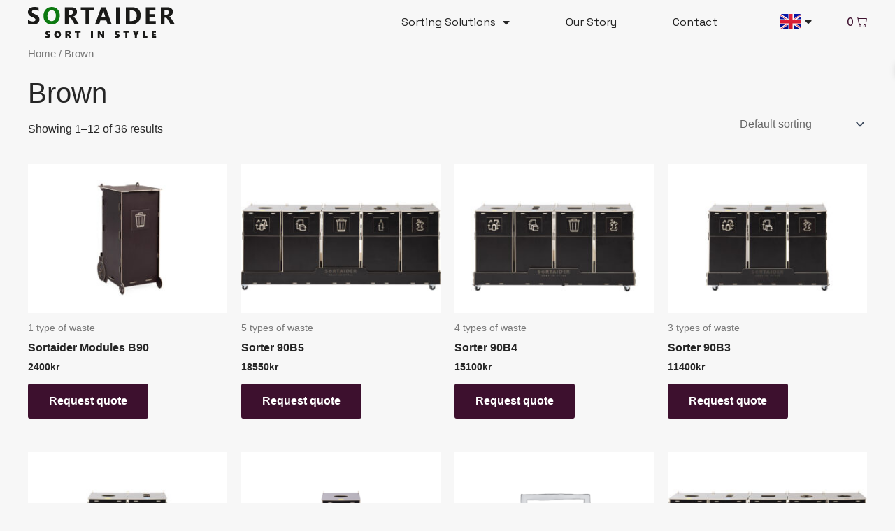

--- FILE ---
content_type: text/html; charset=utf-8
request_url: https://www.google.com/recaptcha/api2/anchor?ar=1&k=6LcPV1wpAAAAAGPG9QlZC6cdMYG1OGEKNT53elp_&co=aHR0cHM6Ly9zb3J0YWlkZXIuc2U6NDQz&hl=en&type=v3&v=PoyoqOPhxBO7pBk68S4YbpHZ&size=invisible&badge=bottomright&sa=Form&anchor-ms=20000&execute-ms=30000&cb=nywylm9vxn3e
body_size: 48480
content:
<!DOCTYPE HTML><html dir="ltr" lang="en"><head><meta http-equiv="Content-Type" content="text/html; charset=UTF-8">
<meta http-equiv="X-UA-Compatible" content="IE=edge">
<title>reCAPTCHA</title>
<style type="text/css">
/* cyrillic-ext */
@font-face {
  font-family: 'Roboto';
  font-style: normal;
  font-weight: 400;
  font-stretch: 100%;
  src: url(//fonts.gstatic.com/s/roboto/v48/KFO7CnqEu92Fr1ME7kSn66aGLdTylUAMa3GUBHMdazTgWw.woff2) format('woff2');
  unicode-range: U+0460-052F, U+1C80-1C8A, U+20B4, U+2DE0-2DFF, U+A640-A69F, U+FE2E-FE2F;
}
/* cyrillic */
@font-face {
  font-family: 'Roboto';
  font-style: normal;
  font-weight: 400;
  font-stretch: 100%;
  src: url(//fonts.gstatic.com/s/roboto/v48/KFO7CnqEu92Fr1ME7kSn66aGLdTylUAMa3iUBHMdazTgWw.woff2) format('woff2');
  unicode-range: U+0301, U+0400-045F, U+0490-0491, U+04B0-04B1, U+2116;
}
/* greek-ext */
@font-face {
  font-family: 'Roboto';
  font-style: normal;
  font-weight: 400;
  font-stretch: 100%;
  src: url(//fonts.gstatic.com/s/roboto/v48/KFO7CnqEu92Fr1ME7kSn66aGLdTylUAMa3CUBHMdazTgWw.woff2) format('woff2');
  unicode-range: U+1F00-1FFF;
}
/* greek */
@font-face {
  font-family: 'Roboto';
  font-style: normal;
  font-weight: 400;
  font-stretch: 100%;
  src: url(//fonts.gstatic.com/s/roboto/v48/KFO7CnqEu92Fr1ME7kSn66aGLdTylUAMa3-UBHMdazTgWw.woff2) format('woff2');
  unicode-range: U+0370-0377, U+037A-037F, U+0384-038A, U+038C, U+038E-03A1, U+03A3-03FF;
}
/* math */
@font-face {
  font-family: 'Roboto';
  font-style: normal;
  font-weight: 400;
  font-stretch: 100%;
  src: url(//fonts.gstatic.com/s/roboto/v48/KFO7CnqEu92Fr1ME7kSn66aGLdTylUAMawCUBHMdazTgWw.woff2) format('woff2');
  unicode-range: U+0302-0303, U+0305, U+0307-0308, U+0310, U+0312, U+0315, U+031A, U+0326-0327, U+032C, U+032F-0330, U+0332-0333, U+0338, U+033A, U+0346, U+034D, U+0391-03A1, U+03A3-03A9, U+03B1-03C9, U+03D1, U+03D5-03D6, U+03F0-03F1, U+03F4-03F5, U+2016-2017, U+2034-2038, U+203C, U+2040, U+2043, U+2047, U+2050, U+2057, U+205F, U+2070-2071, U+2074-208E, U+2090-209C, U+20D0-20DC, U+20E1, U+20E5-20EF, U+2100-2112, U+2114-2115, U+2117-2121, U+2123-214F, U+2190, U+2192, U+2194-21AE, U+21B0-21E5, U+21F1-21F2, U+21F4-2211, U+2213-2214, U+2216-22FF, U+2308-230B, U+2310, U+2319, U+231C-2321, U+2336-237A, U+237C, U+2395, U+239B-23B7, U+23D0, U+23DC-23E1, U+2474-2475, U+25AF, U+25B3, U+25B7, U+25BD, U+25C1, U+25CA, U+25CC, U+25FB, U+266D-266F, U+27C0-27FF, U+2900-2AFF, U+2B0E-2B11, U+2B30-2B4C, U+2BFE, U+3030, U+FF5B, U+FF5D, U+1D400-1D7FF, U+1EE00-1EEFF;
}
/* symbols */
@font-face {
  font-family: 'Roboto';
  font-style: normal;
  font-weight: 400;
  font-stretch: 100%;
  src: url(//fonts.gstatic.com/s/roboto/v48/KFO7CnqEu92Fr1ME7kSn66aGLdTylUAMaxKUBHMdazTgWw.woff2) format('woff2');
  unicode-range: U+0001-000C, U+000E-001F, U+007F-009F, U+20DD-20E0, U+20E2-20E4, U+2150-218F, U+2190, U+2192, U+2194-2199, U+21AF, U+21E6-21F0, U+21F3, U+2218-2219, U+2299, U+22C4-22C6, U+2300-243F, U+2440-244A, U+2460-24FF, U+25A0-27BF, U+2800-28FF, U+2921-2922, U+2981, U+29BF, U+29EB, U+2B00-2BFF, U+4DC0-4DFF, U+FFF9-FFFB, U+10140-1018E, U+10190-1019C, U+101A0, U+101D0-101FD, U+102E0-102FB, U+10E60-10E7E, U+1D2C0-1D2D3, U+1D2E0-1D37F, U+1F000-1F0FF, U+1F100-1F1AD, U+1F1E6-1F1FF, U+1F30D-1F30F, U+1F315, U+1F31C, U+1F31E, U+1F320-1F32C, U+1F336, U+1F378, U+1F37D, U+1F382, U+1F393-1F39F, U+1F3A7-1F3A8, U+1F3AC-1F3AF, U+1F3C2, U+1F3C4-1F3C6, U+1F3CA-1F3CE, U+1F3D4-1F3E0, U+1F3ED, U+1F3F1-1F3F3, U+1F3F5-1F3F7, U+1F408, U+1F415, U+1F41F, U+1F426, U+1F43F, U+1F441-1F442, U+1F444, U+1F446-1F449, U+1F44C-1F44E, U+1F453, U+1F46A, U+1F47D, U+1F4A3, U+1F4B0, U+1F4B3, U+1F4B9, U+1F4BB, U+1F4BF, U+1F4C8-1F4CB, U+1F4D6, U+1F4DA, U+1F4DF, U+1F4E3-1F4E6, U+1F4EA-1F4ED, U+1F4F7, U+1F4F9-1F4FB, U+1F4FD-1F4FE, U+1F503, U+1F507-1F50B, U+1F50D, U+1F512-1F513, U+1F53E-1F54A, U+1F54F-1F5FA, U+1F610, U+1F650-1F67F, U+1F687, U+1F68D, U+1F691, U+1F694, U+1F698, U+1F6AD, U+1F6B2, U+1F6B9-1F6BA, U+1F6BC, U+1F6C6-1F6CF, U+1F6D3-1F6D7, U+1F6E0-1F6EA, U+1F6F0-1F6F3, U+1F6F7-1F6FC, U+1F700-1F7FF, U+1F800-1F80B, U+1F810-1F847, U+1F850-1F859, U+1F860-1F887, U+1F890-1F8AD, U+1F8B0-1F8BB, U+1F8C0-1F8C1, U+1F900-1F90B, U+1F93B, U+1F946, U+1F984, U+1F996, U+1F9E9, U+1FA00-1FA6F, U+1FA70-1FA7C, U+1FA80-1FA89, U+1FA8F-1FAC6, U+1FACE-1FADC, U+1FADF-1FAE9, U+1FAF0-1FAF8, U+1FB00-1FBFF;
}
/* vietnamese */
@font-face {
  font-family: 'Roboto';
  font-style: normal;
  font-weight: 400;
  font-stretch: 100%;
  src: url(//fonts.gstatic.com/s/roboto/v48/KFO7CnqEu92Fr1ME7kSn66aGLdTylUAMa3OUBHMdazTgWw.woff2) format('woff2');
  unicode-range: U+0102-0103, U+0110-0111, U+0128-0129, U+0168-0169, U+01A0-01A1, U+01AF-01B0, U+0300-0301, U+0303-0304, U+0308-0309, U+0323, U+0329, U+1EA0-1EF9, U+20AB;
}
/* latin-ext */
@font-face {
  font-family: 'Roboto';
  font-style: normal;
  font-weight: 400;
  font-stretch: 100%;
  src: url(//fonts.gstatic.com/s/roboto/v48/KFO7CnqEu92Fr1ME7kSn66aGLdTylUAMa3KUBHMdazTgWw.woff2) format('woff2');
  unicode-range: U+0100-02BA, U+02BD-02C5, U+02C7-02CC, U+02CE-02D7, U+02DD-02FF, U+0304, U+0308, U+0329, U+1D00-1DBF, U+1E00-1E9F, U+1EF2-1EFF, U+2020, U+20A0-20AB, U+20AD-20C0, U+2113, U+2C60-2C7F, U+A720-A7FF;
}
/* latin */
@font-face {
  font-family: 'Roboto';
  font-style: normal;
  font-weight: 400;
  font-stretch: 100%;
  src: url(//fonts.gstatic.com/s/roboto/v48/KFO7CnqEu92Fr1ME7kSn66aGLdTylUAMa3yUBHMdazQ.woff2) format('woff2');
  unicode-range: U+0000-00FF, U+0131, U+0152-0153, U+02BB-02BC, U+02C6, U+02DA, U+02DC, U+0304, U+0308, U+0329, U+2000-206F, U+20AC, U+2122, U+2191, U+2193, U+2212, U+2215, U+FEFF, U+FFFD;
}
/* cyrillic-ext */
@font-face {
  font-family: 'Roboto';
  font-style: normal;
  font-weight: 500;
  font-stretch: 100%;
  src: url(//fonts.gstatic.com/s/roboto/v48/KFO7CnqEu92Fr1ME7kSn66aGLdTylUAMa3GUBHMdazTgWw.woff2) format('woff2');
  unicode-range: U+0460-052F, U+1C80-1C8A, U+20B4, U+2DE0-2DFF, U+A640-A69F, U+FE2E-FE2F;
}
/* cyrillic */
@font-face {
  font-family: 'Roboto';
  font-style: normal;
  font-weight: 500;
  font-stretch: 100%;
  src: url(//fonts.gstatic.com/s/roboto/v48/KFO7CnqEu92Fr1ME7kSn66aGLdTylUAMa3iUBHMdazTgWw.woff2) format('woff2');
  unicode-range: U+0301, U+0400-045F, U+0490-0491, U+04B0-04B1, U+2116;
}
/* greek-ext */
@font-face {
  font-family: 'Roboto';
  font-style: normal;
  font-weight: 500;
  font-stretch: 100%;
  src: url(//fonts.gstatic.com/s/roboto/v48/KFO7CnqEu92Fr1ME7kSn66aGLdTylUAMa3CUBHMdazTgWw.woff2) format('woff2');
  unicode-range: U+1F00-1FFF;
}
/* greek */
@font-face {
  font-family: 'Roboto';
  font-style: normal;
  font-weight: 500;
  font-stretch: 100%;
  src: url(//fonts.gstatic.com/s/roboto/v48/KFO7CnqEu92Fr1ME7kSn66aGLdTylUAMa3-UBHMdazTgWw.woff2) format('woff2');
  unicode-range: U+0370-0377, U+037A-037F, U+0384-038A, U+038C, U+038E-03A1, U+03A3-03FF;
}
/* math */
@font-face {
  font-family: 'Roboto';
  font-style: normal;
  font-weight: 500;
  font-stretch: 100%;
  src: url(//fonts.gstatic.com/s/roboto/v48/KFO7CnqEu92Fr1ME7kSn66aGLdTylUAMawCUBHMdazTgWw.woff2) format('woff2');
  unicode-range: U+0302-0303, U+0305, U+0307-0308, U+0310, U+0312, U+0315, U+031A, U+0326-0327, U+032C, U+032F-0330, U+0332-0333, U+0338, U+033A, U+0346, U+034D, U+0391-03A1, U+03A3-03A9, U+03B1-03C9, U+03D1, U+03D5-03D6, U+03F0-03F1, U+03F4-03F5, U+2016-2017, U+2034-2038, U+203C, U+2040, U+2043, U+2047, U+2050, U+2057, U+205F, U+2070-2071, U+2074-208E, U+2090-209C, U+20D0-20DC, U+20E1, U+20E5-20EF, U+2100-2112, U+2114-2115, U+2117-2121, U+2123-214F, U+2190, U+2192, U+2194-21AE, U+21B0-21E5, U+21F1-21F2, U+21F4-2211, U+2213-2214, U+2216-22FF, U+2308-230B, U+2310, U+2319, U+231C-2321, U+2336-237A, U+237C, U+2395, U+239B-23B7, U+23D0, U+23DC-23E1, U+2474-2475, U+25AF, U+25B3, U+25B7, U+25BD, U+25C1, U+25CA, U+25CC, U+25FB, U+266D-266F, U+27C0-27FF, U+2900-2AFF, U+2B0E-2B11, U+2B30-2B4C, U+2BFE, U+3030, U+FF5B, U+FF5D, U+1D400-1D7FF, U+1EE00-1EEFF;
}
/* symbols */
@font-face {
  font-family: 'Roboto';
  font-style: normal;
  font-weight: 500;
  font-stretch: 100%;
  src: url(//fonts.gstatic.com/s/roboto/v48/KFO7CnqEu92Fr1ME7kSn66aGLdTylUAMaxKUBHMdazTgWw.woff2) format('woff2');
  unicode-range: U+0001-000C, U+000E-001F, U+007F-009F, U+20DD-20E0, U+20E2-20E4, U+2150-218F, U+2190, U+2192, U+2194-2199, U+21AF, U+21E6-21F0, U+21F3, U+2218-2219, U+2299, U+22C4-22C6, U+2300-243F, U+2440-244A, U+2460-24FF, U+25A0-27BF, U+2800-28FF, U+2921-2922, U+2981, U+29BF, U+29EB, U+2B00-2BFF, U+4DC0-4DFF, U+FFF9-FFFB, U+10140-1018E, U+10190-1019C, U+101A0, U+101D0-101FD, U+102E0-102FB, U+10E60-10E7E, U+1D2C0-1D2D3, U+1D2E0-1D37F, U+1F000-1F0FF, U+1F100-1F1AD, U+1F1E6-1F1FF, U+1F30D-1F30F, U+1F315, U+1F31C, U+1F31E, U+1F320-1F32C, U+1F336, U+1F378, U+1F37D, U+1F382, U+1F393-1F39F, U+1F3A7-1F3A8, U+1F3AC-1F3AF, U+1F3C2, U+1F3C4-1F3C6, U+1F3CA-1F3CE, U+1F3D4-1F3E0, U+1F3ED, U+1F3F1-1F3F3, U+1F3F5-1F3F7, U+1F408, U+1F415, U+1F41F, U+1F426, U+1F43F, U+1F441-1F442, U+1F444, U+1F446-1F449, U+1F44C-1F44E, U+1F453, U+1F46A, U+1F47D, U+1F4A3, U+1F4B0, U+1F4B3, U+1F4B9, U+1F4BB, U+1F4BF, U+1F4C8-1F4CB, U+1F4D6, U+1F4DA, U+1F4DF, U+1F4E3-1F4E6, U+1F4EA-1F4ED, U+1F4F7, U+1F4F9-1F4FB, U+1F4FD-1F4FE, U+1F503, U+1F507-1F50B, U+1F50D, U+1F512-1F513, U+1F53E-1F54A, U+1F54F-1F5FA, U+1F610, U+1F650-1F67F, U+1F687, U+1F68D, U+1F691, U+1F694, U+1F698, U+1F6AD, U+1F6B2, U+1F6B9-1F6BA, U+1F6BC, U+1F6C6-1F6CF, U+1F6D3-1F6D7, U+1F6E0-1F6EA, U+1F6F0-1F6F3, U+1F6F7-1F6FC, U+1F700-1F7FF, U+1F800-1F80B, U+1F810-1F847, U+1F850-1F859, U+1F860-1F887, U+1F890-1F8AD, U+1F8B0-1F8BB, U+1F8C0-1F8C1, U+1F900-1F90B, U+1F93B, U+1F946, U+1F984, U+1F996, U+1F9E9, U+1FA00-1FA6F, U+1FA70-1FA7C, U+1FA80-1FA89, U+1FA8F-1FAC6, U+1FACE-1FADC, U+1FADF-1FAE9, U+1FAF0-1FAF8, U+1FB00-1FBFF;
}
/* vietnamese */
@font-face {
  font-family: 'Roboto';
  font-style: normal;
  font-weight: 500;
  font-stretch: 100%;
  src: url(//fonts.gstatic.com/s/roboto/v48/KFO7CnqEu92Fr1ME7kSn66aGLdTylUAMa3OUBHMdazTgWw.woff2) format('woff2');
  unicode-range: U+0102-0103, U+0110-0111, U+0128-0129, U+0168-0169, U+01A0-01A1, U+01AF-01B0, U+0300-0301, U+0303-0304, U+0308-0309, U+0323, U+0329, U+1EA0-1EF9, U+20AB;
}
/* latin-ext */
@font-face {
  font-family: 'Roboto';
  font-style: normal;
  font-weight: 500;
  font-stretch: 100%;
  src: url(//fonts.gstatic.com/s/roboto/v48/KFO7CnqEu92Fr1ME7kSn66aGLdTylUAMa3KUBHMdazTgWw.woff2) format('woff2');
  unicode-range: U+0100-02BA, U+02BD-02C5, U+02C7-02CC, U+02CE-02D7, U+02DD-02FF, U+0304, U+0308, U+0329, U+1D00-1DBF, U+1E00-1E9F, U+1EF2-1EFF, U+2020, U+20A0-20AB, U+20AD-20C0, U+2113, U+2C60-2C7F, U+A720-A7FF;
}
/* latin */
@font-face {
  font-family: 'Roboto';
  font-style: normal;
  font-weight: 500;
  font-stretch: 100%;
  src: url(//fonts.gstatic.com/s/roboto/v48/KFO7CnqEu92Fr1ME7kSn66aGLdTylUAMa3yUBHMdazQ.woff2) format('woff2');
  unicode-range: U+0000-00FF, U+0131, U+0152-0153, U+02BB-02BC, U+02C6, U+02DA, U+02DC, U+0304, U+0308, U+0329, U+2000-206F, U+20AC, U+2122, U+2191, U+2193, U+2212, U+2215, U+FEFF, U+FFFD;
}
/* cyrillic-ext */
@font-face {
  font-family: 'Roboto';
  font-style: normal;
  font-weight: 900;
  font-stretch: 100%;
  src: url(//fonts.gstatic.com/s/roboto/v48/KFO7CnqEu92Fr1ME7kSn66aGLdTylUAMa3GUBHMdazTgWw.woff2) format('woff2');
  unicode-range: U+0460-052F, U+1C80-1C8A, U+20B4, U+2DE0-2DFF, U+A640-A69F, U+FE2E-FE2F;
}
/* cyrillic */
@font-face {
  font-family: 'Roboto';
  font-style: normal;
  font-weight: 900;
  font-stretch: 100%;
  src: url(//fonts.gstatic.com/s/roboto/v48/KFO7CnqEu92Fr1ME7kSn66aGLdTylUAMa3iUBHMdazTgWw.woff2) format('woff2');
  unicode-range: U+0301, U+0400-045F, U+0490-0491, U+04B0-04B1, U+2116;
}
/* greek-ext */
@font-face {
  font-family: 'Roboto';
  font-style: normal;
  font-weight: 900;
  font-stretch: 100%;
  src: url(//fonts.gstatic.com/s/roboto/v48/KFO7CnqEu92Fr1ME7kSn66aGLdTylUAMa3CUBHMdazTgWw.woff2) format('woff2');
  unicode-range: U+1F00-1FFF;
}
/* greek */
@font-face {
  font-family: 'Roboto';
  font-style: normal;
  font-weight: 900;
  font-stretch: 100%;
  src: url(//fonts.gstatic.com/s/roboto/v48/KFO7CnqEu92Fr1ME7kSn66aGLdTylUAMa3-UBHMdazTgWw.woff2) format('woff2');
  unicode-range: U+0370-0377, U+037A-037F, U+0384-038A, U+038C, U+038E-03A1, U+03A3-03FF;
}
/* math */
@font-face {
  font-family: 'Roboto';
  font-style: normal;
  font-weight: 900;
  font-stretch: 100%;
  src: url(//fonts.gstatic.com/s/roboto/v48/KFO7CnqEu92Fr1ME7kSn66aGLdTylUAMawCUBHMdazTgWw.woff2) format('woff2');
  unicode-range: U+0302-0303, U+0305, U+0307-0308, U+0310, U+0312, U+0315, U+031A, U+0326-0327, U+032C, U+032F-0330, U+0332-0333, U+0338, U+033A, U+0346, U+034D, U+0391-03A1, U+03A3-03A9, U+03B1-03C9, U+03D1, U+03D5-03D6, U+03F0-03F1, U+03F4-03F5, U+2016-2017, U+2034-2038, U+203C, U+2040, U+2043, U+2047, U+2050, U+2057, U+205F, U+2070-2071, U+2074-208E, U+2090-209C, U+20D0-20DC, U+20E1, U+20E5-20EF, U+2100-2112, U+2114-2115, U+2117-2121, U+2123-214F, U+2190, U+2192, U+2194-21AE, U+21B0-21E5, U+21F1-21F2, U+21F4-2211, U+2213-2214, U+2216-22FF, U+2308-230B, U+2310, U+2319, U+231C-2321, U+2336-237A, U+237C, U+2395, U+239B-23B7, U+23D0, U+23DC-23E1, U+2474-2475, U+25AF, U+25B3, U+25B7, U+25BD, U+25C1, U+25CA, U+25CC, U+25FB, U+266D-266F, U+27C0-27FF, U+2900-2AFF, U+2B0E-2B11, U+2B30-2B4C, U+2BFE, U+3030, U+FF5B, U+FF5D, U+1D400-1D7FF, U+1EE00-1EEFF;
}
/* symbols */
@font-face {
  font-family: 'Roboto';
  font-style: normal;
  font-weight: 900;
  font-stretch: 100%;
  src: url(//fonts.gstatic.com/s/roboto/v48/KFO7CnqEu92Fr1ME7kSn66aGLdTylUAMaxKUBHMdazTgWw.woff2) format('woff2');
  unicode-range: U+0001-000C, U+000E-001F, U+007F-009F, U+20DD-20E0, U+20E2-20E4, U+2150-218F, U+2190, U+2192, U+2194-2199, U+21AF, U+21E6-21F0, U+21F3, U+2218-2219, U+2299, U+22C4-22C6, U+2300-243F, U+2440-244A, U+2460-24FF, U+25A0-27BF, U+2800-28FF, U+2921-2922, U+2981, U+29BF, U+29EB, U+2B00-2BFF, U+4DC0-4DFF, U+FFF9-FFFB, U+10140-1018E, U+10190-1019C, U+101A0, U+101D0-101FD, U+102E0-102FB, U+10E60-10E7E, U+1D2C0-1D2D3, U+1D2E0-1D37F, U+1F000-1F0FF, U+1F100-1F1AD, U+1F1E6-1F1FF, U+1F30D-1F30F, U+1F315, U+1F31C, U+1F31E, U+1F320-1F32C, U+1F336, U+1F378, U+1F37D, U+1F382, U+1F393-1F39F, U+1F3A7-1F3A8, U+1F3AC-1F3AF, U+1F3C2, U+1F3C4-1F3C6, U+1F3CA-1F3CE, U+1F3D4-1F3E0, U+1F3ED, U+1F3F1-1F3F3, U+1F3F5-1F3F7, U+1F408, U+1F415, U+1F41F, U+1F426, U+1F43F, U+1F441-1F442, U+1F444, U+1F446-1F449, U+1F44C-1F44E, U+1F453, U+1F46A, U+1F47D, U+1F4A3, U+1F4B0, U+1F4B3, U+1F4B9, U+1F4BB, U+1F4BF, U+1F4C8-1F4CB, U+1F4D6, U+1F4DA, U+1F4DF, U+1F4E3-1F4E6, U+1F4EA-1F4ED, U+1F4F7, U+1F4F9-1F4FB, U+1F4FD-1F4FE, U+1F503, U+1F507-1F50B, U+1F50D, U+1F512-1F513, U+1F53E-1F54A, U+1F54F-1F5FA, U+1F610, U+1F650-1F67F, U+1F687, U+1F68D, U+1F691, U+1F694, U+1F698, U+1F6AD, U+1F6B2, U+1F6B9-1F6BA, U+1F6BC, U+1F6C6-1F6CF, U+1F6D3-1F6D7, U+1F6E0-1F6EA, U+1F6F0-1F6F3, U+1F6F7-1F6FC, U+1F700-1F7FF, U+1F800-1F80B, U+1F810-1F847, U+1F850-1F859, U+1F860-1F887, U+1F890-1F8AD, U+1F8B0-1F8BB, U+1F8C0-1F8C1, U+1F900-1F90B, U+1F93B, U+1F946, U+1F984, U+1F996, U+1F9E9, U+1FA00-1FA6F, U+1FA70-1FA7C, U+1FA80-1FA89, U+1FA8F-1FAC6, U+1FACE-1FADC, U+1FADF-1FAE9, U+1FAF0-1FAF8, U+1FB00-1FBFF;
}
/* vietnamese */
@font-face {
  font-family: 'Roboto';
  font-style: normal;
  font-weight: 900;
  font-stretch: 100%;
  src: url(//fonts.gstatic.com/s/roboto/v48/KFO7CnqEu92Fr1ME7kSn66aGLdTylUAMa3OUBHMdazTgWw.woff2) format('woff2');
  unicode-range: U+0102-0103, U+0110-0111, U+0128-0129, U+0168-0169, U+01A0-01A1, U+01AF-01B0, U+0300-0301, U+0303-0304, U+0308-0309, U+0323, U+0329, U+1EA0-1EF9, U+20AB;
}
/* latin-ext */
@font-face {
  font-family: 'Roboto';
  font-style: normal;
  font-weight: 900;
  font-stretch: 100%;
  src: url(//fonts.gstatic.com/s/roboto/v48/KFO7CnqEu92Fr1ME7kSn66aGLdTylUAMa3KUBHMdazTgWw.woff2) format('woff2');
  unicode-range: U+0100-02BA, U+02BD-02C5, U+02C7-02CC, U+02CE-02D7, U+02DD-02FF, U+0304, U+0308, U+0329, U+1D00-1DBF, U+1E00-1E9F, U+1EF2-1EFF, U+2020, U+20A0-20AB, U+20AD-20C0, U+2113, U+2C60-2C7F, U+A720-A7FF;
}
/* latin */
@font-face {
  font-family: 'Roboto';
  font-style: normal;
  font-weight: 900;
  font-stretch: 100%;
  src: url(//fonts.gstatic.com/s/roboto/v48/KFO7CnqEu92Fr1ME7kSn66aGLdTylUAMa3yUBHMdazQ.woff2) format('woff2');
  unicode-range: U+0000-00FF, U+0131, U+0152-0153, U+02BB-02BC, U+02C6, U+02DA, U+02DC, U+0304, U+0308, U+0329, U+2000-206F, U+20AC, U+2122, U+2191, U+2193, U+2212, U+2215, U+FEFF, U+FFFD;
}

</style>
<link rel="stylesheet" type="text/css" href="https://www.gstatic.com/recaptcha/releases/PoyoqOPhxBO7pBk68S4YbpHZ/styles__ltr.css">
<script nonce="SH-VS9oRsTZzxtHvFGSCSg" type="text/javascript">window['__recaptcha_api'] = 'https://www.google.com/recaptcha/api2/';</script>
<script type="text/javascript" src="https://www.gstatic.com/recaptcha/releases/PoyoqOPhxBO7pBk68S4YbpHZ/recaptcha__en.js" nonce="SH-VS9oRsTZzxtHvFGSCSg">
      
    </script></head>
<body><div id="rc-anchor-alert" class="rc-anchor-alert"></div>
<input type="hidden" id="recaptcha-token" value="[base64]">
<script type="text/javascript" nonce="SH-VS9oRsTZzxtHvFGSCSg">
      recaptcha.anchor.Main.init("[\x22ainput\x22,[\x22bgdata\x22,\x22\x22,\[base64]/[base64]/[base64]/KE4oMTI0LHYsdi5HKSxMWihsLHYpKTpOKDEyNCx2LGwpLFYpLHYpLFQpKSxGKDE3MSx2KX0scjc9ZnVuY3Rpb24obCl7cmV0dXJuIGx9LEM9ZnVuY3Rpb24obCxWLHYpe04odixsLFYpLFZbYWtdPTI3OTZ9LG49ZnVuY3Rpb24obCxWKXtWLlg9KChWLlg/[base64]/[base64]/[base64]/[base64]/[base64]/[base64]/[base64]/[base64]/[base64]/[base64]/[base64]\\u003d\x22,\[base64]\x22,\[base64]/wr4hw6fDgMKwWArDrgHCjT7Cj8O1asO/TcKmMMOYZ8OlAMKaOg59XAHClcKZD8OQwp4fLhIiA8OxwqhOM8O1NcOlEMKlwpvDt8OOwo8gXMOwDyrCiAbDpkHCj3DCvEdnwp8SSUgqTMKqwoHDuWfDlgozw5fCpH/DqMOye8Kgwpdpwo/DhMKfwqodwq7CvsKiw5x7w7x2wobDpsOOw5/CkwLDiQrCi8ODcyTCnMK8GsOwwqHCsXzDkcKIw4Zpb8Ksw48tE8OJVsKPwpYYCsK0w7PDm8O4YCjCuFfDv0Y8wps0S1tYAQTDuXXCrcOoCy5Pw5Ecwp9fw6vDq8K1w5caCMKkw55pwrQ8wp3CoR/DrknCrMK4w4PDsU/CjsOJwqrCuyPClcO9V8K2ChDChTrCv1nDtMOCGVpbwpvDjsO0w7ZMdA1ewoPDuHnDgMKJdBDCpMOWw4nCqMKEwrvCjcKfwqsYwoDCmFvClijCo0DDvcKQNgrDgsKcPsOuQMOEFUllw6/CqV3DkDIfw5zCgsOewrFPPcKeMTB/PMKIw4U+wrPCssOJEsK3fwp1wp7DtX3DvlwcNDfDmMOWwo5vw6Fowq/[base64]/DuMOUwp1TA8KJwpEbGMKKbgd8w57Cs8OtwqnDlBA3a0V0Q8KWwoLDuDZ4w4cHXcOnwoo3acKHw4zDkllgwoYbwoFTwqYEwrrCgnnCosKCHQvCgUnDncOOFmbCicKYSBvCiMOIf2wmw5/CrErCpsOyRsOBRSfDpMK/w5fDhsKtwrTDkmI3WFR+HsKJOFlrwotVZsKZwpNEEVpOw6nCgi8pCTBLw4LDgsKgOsKiw4BGw7Fdw7Maw6XDv15pAwQLGglfKFLCjcORaBYKDXzDhk/DiAXDucOTFnV2FnYzTcKTwonDqVlQJkIEw4zCvcOIMsObw5UmSsOBGXYdCWHDssKZVW7ClCdfYsKOw4LCsMK/[base64]/DisKHw7Z9w73CmWgJwqscwqwvV2zDhcKwFMOSwo/Ct8Kbe8OKCMOwPDdBJAtHKSlxwp7CkHDCjXo0IwPDlMKgOgXDncOeZGXCqC0/VMKpSRLCg8KrwqjDqV47JcKRacOLwqAQwqXCjMO/[base64]/VH3CqMOWw5LDiHA3w4fCocKpdRELw68uP8K9a8OGcTLCl8OFwogYPHzDqsOHG8K/[base64]/[base64]/Cnxk0fMOnwpLCpcOdTsKxw5lkwq3Dn8K7wqIKwpxLw5MPMsOnwo4Wf8KdwoVPw4NgQsK6w4kzw6/DkwRXwrPCpMKybyjDqjJwbUHChsOAO8O7w7/Cn8O+woo5D3nDlsO8w6XCscO/[base64]/woR5woJmwpc8ZSTCvMKrw592CcKeHMORw5h8AyFYPkchJ8KywqAIw7vDgw5Pwo/Djlo8IsKyO8OyScKAeMOtw51pF8OUw6g0wq3DijpNwoMgM8KSw5c9ehkCwqkkLmnDjGVew4NkO8O5w5zCksK0JWxgwqlVMxfCgE7CrMKvw6YUw7tFw7vDhQfCi8KVwprCuMOLQQFcw4bDoEzDosOsYXbCnsOTLMKKw5jCsGXCocKGD8OPZzzDujBjw7TDgMKMTMOOwr/Ct8O2w4bCqSULw4PCui5Mw6ZLwodrw5fCusKuFTnDnHBdHA5SIhF3H8Olwp4UAMOsw5Rkw4TDssKYF8ObwolrHQkkw6FNEUlVw6AcbMOJJykWwrrDj8KbwostWsOEYsO5wp3CosKZwrI7wo7ClMK+RcKSwpPDoGjCswE/[base64]/CvXTDlMKgcmHDrMOdRT/Do8OaSikAwqtFwr5/wqnCnEnDlcOfw7UtXsOrC8OXYcKrHMKuScOSVcOmD8K+wpdFw5MdwpoBwqBjWcKRXFzCi8KcQgQTbz0OLsOjYsOxH8KBw5VoEWjCnFDDr1zDv8OIw4t4ZzTDqcK8wp7CnsOvwpTDt8OxwqR9eMK/BBYEwrnCjsOvAyXCvUN1R8KDC0nDgMK9wqZlP8KlwoJ6w6DDhcKqHDA2wpvCncKdYhkVw5DDhlnDkUrDnsKAE8O5LjhPw4zDpSDCszfDhi8kw4t4McOUwpfChBNowodPwqADecO9wr8VPz/DsDnDtMK5wo1QHcKow4llw4E+wr5Fw5lqwqU6w6/Cs8KVF3vCjmNfw5gAwrjCpXHDvUpww59ewqFdw5Mkwp/CpQUPa8OnZcOvwr7CgsOUw6xQwrvDkcOwwovDoFUCwpcGw6/DpQzCkFHDqgXCoGbCkcKxw5LDn8OoGCF9wpt9woHDtU/CjMK/wrTDuTNhCUfDj8ONQEsjCsOcZQMJwr/DpSLCtMK2FXTCqsO9JMOOw57CvsO/w4/DncKSwp7CpmhYwokPJcKYw4wowpFZwobCoyHDrMO+fjrCoMOULS3DnsOKfWRxDsONacOzwoHCpMOOw7rDm1kUdV7DtMKCwoxlwpLDg33CuMKrwrDDpsOzwrc+w4nDoMKJQR7Dlh18KD/DvnFAw5RfGHbDmTvCrsK0R2LDo8KPwoxENB5UFcOlEsKZw4zCi8KewqzCvVMuSE3ClsOIAcKewq5zY2DDh8K4wpHDuhIbZUvDusOXV8OZw47CjC9bwq4cwoHCsMO0KsO8w4fCpQTClj9ew7/DiAsQwrbDlcKuwrDCj8KfbMOgwrbCmWHChkzCp090w5DDkHPCk8KLEmUbQ8Oww4HDuyVgOj/DmcOLOsKhwovDiAfDlcOtEsO6D31LV8O7ZsO/bC8hbsOLMMKywrfCnsKqwqfDiCZrw4BRw4LDpsOzJsOMTsOfAsKZRMOjecKow6rDkGPCkDPDqX58AsKpw4LCh8KmwoHDpcK7ZcOcwp3DpVY0KzrCu3nDhAFPDMKNw4HCqDnDlXssOsOAwolMwrdgfQ3Cjl1qRsKgwqnDmMO4w4kVKMKZD8K5wq9fwrk/w7LDrsKuwpkQYEPCscK6wrU4wpwBLsOYe8K8w4rDqCQNVsOqXcKHw5nDgMOhaiBTw43DnCHDpCrCiFN/G0oSThnDh8OECikIwofCjFzCnGrCmMOowp7DicKGWB3CvwnCkhJVbEjDugHCmgPDuMK3IRHDvMKxw6/Du2Uqw5Bcw63ChyXCqsKXEMOGw7jDvcOqwo/CnydMwrXDriNgw7rCqcKHwoHCiUN3wp3Con/CvMKWIsKkwp3CnkwawqVic1/CncKMwoJTwqQkd3J5w6LDuF9mwqJYwpfDrVspIUtTwqRGwr/CqFEuw6lZw5HDuHvDm8O+MMKrw53DrMKHI8OGw4UwHsKTwrQDw7cCw5/DhcOpPF4SwqbChMOjwok/w7zCgSjCgMOKOBLCm0RJwpLDl8OPw7pZw7V8SMKnWylxPEhPCsKEA8KBw61jST3Do8OafFPDpsOvwo3DhsOkw7ICVcK5JsO1SsOTU0k2w7sIFQfCjsOKw4Aww4gbYxdWwoHDvxrDrMOuw69awqh/Y8OoM8Kbw4kuw7ZHw4DDvS7DvMOJOwZIw47DnynCozHCk1fCgg/Drz/CosOLwpN1TsOea2BDD8K0ccK9QQdXN17Dkj7DicOPw5TCngd4wp5rQVIEw6gvw61xwqjCpj/CkX0ewoAGaTbDhsKnw73CksKhPW4BS8KtMEE3wolQYcOMV8OffsO8wqxaw4jDisKYw6xgw6R4H8K7wpXCvGfDq0t9w6fCmcK7CMKRwqo1CQ3Cjh/DrsKWHMO1BMKPMQ/DoFE4H8K4w6jCusOkw4xEw7LCo8KYI8OXPCxkOMK7GQhoQljCvcKYw4cMwpTDuQXDkcKgZ8Kuw7k2HMKsw6/CnsK6GwvCiU/[base64]/w5/[base64]/DvxXDjUoCBzrDt8KWwrfDrsKhwrxYwqzDjinCqsO0w5DCgWLCggPCjcOTUTVDHcOVwoZ9wqHDhk9qwolRwpNOFcOZwq4RXC7CosKawrQ6wrgAfsKcTMKLwrUWwr8Mw6ZLw7XCiwnDtcOHFVfDun1ww5nDncKBw5grFyDDpMKaw6t+wrpyRx/Ct0NowoTCuX8HwosUw6rCuDfDjsKcf1sFwpg/woIeHsOIw555w7PDu8KKICczbWYBXyQuDyrDuMO7FnpOw6vDoMOKw4TDr8Ovw41Dw4zDkcO2w4rDvMO8EWxVwqlyQsOpwonDlALDgMOcw6oiwqQ5GMOBJcODaGHDjcKYwoXDsmlrbDgSw7owFsKVw5DCo8K8XEt/w5RgLsOab2vDsMKCwpZBMcOrbHXDrcKcI8K0J1EFYcOSFCE7UQ93wqDDr8OaK8O7w4lcXCrCj0vCvcK/[base64]/DoDzClVnCksKoLsOYEGjDqcK8wrTDqhkFw7XCg8ODw4XCsMOxdsKFH3trScKdw55uKwzCm2LDjFrDs8ONVFsCw4YVYTVcAMK9wpvDqsKvThXDjQQVahozK2fDtHIGCznDuGbDuD9RJ2zCssOxwonDssK+wrnChTUVw6/CrsKrwpkzFsOrWsKHw6kAw7J9wo/DgsOKwqFwLXZAf8KXXAoCw4BUw4E0RicPcxTCmS/ClsKjwoxLAB0pw4TCksO+w4wNw7rCucOYw5ADXMOjGmLDmAVZDDbDhmrCosK/wq0Qw6VZJzJJwq/CoRxpe1NERcO1w67CkjXDjsO3W8OyUBYoSnXChkfCpcOrw77CnTvCusK/C8K2w4Apw73Dh8OQw5l2LsOUAMOIw4HCtAxMAwbDgjzCk1TDn8KMXcOAECkrw7hYOXjCh8KqHcK/[base64]/Dth3CqHQ8wqhgw7XDtcKUwpPDoMOSw47Cry7Dv8KHC3FiRwd1w4TDmDXDhsKVcsOYXcK4w5rCnMOVScO5w5vCvwvDn8OWV8K3DgnDrwsVwrpwwoEjZMOEwrrCpTwawpN3PTRowofCujzDlcKxdMOXw6zDlQYCVy/[base64]/[base64]/DgEgTfsKCE8KTVMKmwpl7w4cpw59Qw6VzI10DaxDCtH0LwprDpcKnZxfDmwTDrMOswr54w5/DslPDsMO7OcKHIBEnOMOLY8KHGBPDlz3Dg3hKScKAw53CjcKFwprDki/[base64]/CgcKpwrNyw7JXVh02XcOvw4NPw7NTw4bCvlpCw5zCij4AwrzCvGs7WlRrbzosPwl2w4FodMKUQcKsOAPDo0DCr8KVw78KbAXDlEJVw6/CpcKUwrvDjMKMw4TDrsOMw7QDw6vCuDfCgcKKTcOLwpxlwohfw7kOIcOZSEfDjRxtw5vCtMOnVH/CkxZfwrU2GMOgw4nDoU7CocKEaQTDvcK8B3/[base64]/[base64]/Cn0vCshBBIsO0acKrwocibS3Dj8KxLsKgwoXCiUBqw4jCl8K8Yy8nwr85W8O1w7ppw7PCpz/DpUrCnGrCnA9iw7oaJUrConLDucKkw7Nvdy3Do8KHaBZcw6HDmsKGw73DjRZVZcK9wqRIw6EON8ONJsO3G8KvwpAxN8OdCsKsYMKnwpvDkcKOHhMqKGNACj4nwqE5w63DisKeQMOaVzjDicKWYmNke8OdGMO8w4PCqsOeQkRlw63CliDDgDzCrsOfw57CqEFGw6V/dTvCmT7DpsKiwrk9AHYiYDPDrVjChSvCmsKCLMKPwqrCigkAwqjClsKZbcKtFsO4wqQQFsOTMVgHPsOywptYDw8/C8Ozw79+CkNrw6HDv0U2w6XDs8KCOMO2UHLDmVs8WUzDozF7IMOAVsK6FMOgw6vDtsKydTYDesKAYjnDosKZwoR/[base64]/Chx5fQXkcw7LCtsKFG8KwCj0Zw7/[base64]/[base64]/w6rChBV0woDDnkbCkMKqCcKUw6lAK2UOBQhrwqxERizDksKoJsO3RsKBZsKzwoLDvMOGdk9YFBrCu8OLQWvCpkLDjxdFw5RuLsOowrZ6w6zCjlJIw5/[base64]/w7jDtVDCq8Onw7oVbVhwwoNhIsK7TsO1w5JqU1AUdMKSwqo/LHJ9IFLCpxPDpcOOZcOAw4cmw6FoVMOSw4A1NsOSw5gAHyjCjcK/Q8KQwp3Dj8ODw7HCnzTDqcKVw455HcOZcsO7SjvCrArCtsKlMXLDrcKFHMKUHmTDi8OYPUQHw5DDkcKZGcOdI1rCmSDDjcOpwovDlloxWVkJwowvwpYAw6nCu1jDg8KQwpzDnhsKChwLwooDKwckUBbCmcKRGMOkIA9DESHDkMKvBkbDscK/REHDuMO8IsO2wqsDw64eXDvCgMKNwpXCksOlw4vDhcOmw4fCtMOQwp/CmsOiVMOqdQnCikLCl8ORF8OiwplZdBVkPxDDlwIXTWXClhMgw6w4bV54LMKDwobDv8O/wq3CvlHDqHvCoSV/TMOrRcK+wpwPCmDCngxpw4hyw57Cpzlvwr3CvC/DkHceRyvDjHnDkTtjw6kcY8KvGcORJ1vDjsOiwrPCusOfwozDocOSWsK1QcO/wq1twojDo8KywpITwrLDjsKdEl3CgQk/wrLDvA/CqjDClcKqwrMAw7TCvGnCjzxHKcONw7TCpsOPWC7CtsOAwqZUw67DlTvCi8OmL8OWwqrDp8O/woAnJMKXPcO4w5rDjALChMOEw7vCvmLDlxo2X8OfGsKwc8KBwos8w7TDnXQqKMOqwprCv1sRSMOXwo7DvcO2HMKxw7vChcOMw6F/S092wqkYU8Opw4XDshcNwovDkG3CkTjDuMKow61IaMK6wrV6LB9rw63DtnlMeEc3ZcKiccOeSArCrDDCmi88IDVVw7fDmHwpPsKJAMOlcxTDslFYAcKUw6wnEMOUwpRyVsKfwrHCji4nWVZlPhkBPcKsw6jDu8KeaMKuw45Ew6/[base64]/CncOgecOgV1vDjBxmw6UGKVPDtsKEQMK/FW19RsKhT18Xw7xvw4HCssKDEAnCr0waw77Ct8Ocw6Acwp3Cr8KAwofDh0XDvgNTwoHCicODwq9HKlxjw4ROw4gLw7PColR+dkPDizvDli97CwM3MsOFRGUqwr1BWTxQEgzDq1sDwrfDjsKMw44xRDfDk1UXwqwUw4TCkixpX8K9SxxXwo5XY8OYw6kPw6/CrlkmwqvDjcOMMx/[base64]/DmArCg8Khw6wDwpoCfxpOIMKWwrkSwqZfwod0LyUtRsO2wrVjw4TDtsOpfsO/U19RdMORIDkyd3TDocOdPsOXMcK9RMKgw5jDi8O7w6Y6w5I7w7DCqjFdNWJTwprDnsKLwqpAw7EDUnwOw7/CrEnDrMOASWzCucKkw4HClCzCkX7DocK8AsObWsO1YMOxwroPwqp1EWjCrcODfMOUNSRLScKgIcKuw67CgsK2w5NdSjvCmsOhwplUUcKyw5/[base64]/EhkSw7J0DjPDvMO5w651w48cUcOfw5cKwrDDg8OywoAyKV88e07DlsKJPzjCpsKMw7vCjsK3w5EDIsO4b1gGdj3Dr8OrwrsgNybDo8K1woZTOwRwwo9tDWLDklLCoRYewpnDqynClMOPE8K4wo8bw7MgYD49YyNXw4HDkC0SwrjChgLCj3VURC3DgMOabl/[base64]/FBtKBFB0SMOoNMOiBsOdIUTCjGrDpnDDqH9pBzARwp1VMkHDgHo6L8KNwpcracKRw4RUw6hxw7XCjsO9wprDoDnDr2/DrDZTw4JPwrnDr8OAw4rCpyUtw77DrUDCl8Ktw4Icw6LCnWLCrTBnU3VVFlTCmMOwwq4Owr/DujXCo8KfwowfwpDDjMKbasOEIsOpTGfClgohwrTCj8O9w5HCmMOUR8OIe3w3wqVtE2HDicOrwoJlw4zDnEfDjWnCk8KLScOtw4Nfw51oQELCin/DhAVrfR3Dtl3DmcKZPxbDskB2w4jCosKQw5/Csno6w4JhBBLCsnB/wo3DvcOvGMKtQSwzA2XCuSTCsMOHwrrDhcOvwrXDmMONwok+w4XCncO5UDAmwpZDwp3CpHbDhcOMw6ghTcOrw61rE8KOw54Lw6gpJwbDk8KPAMOoTMOCwrrDtMOPwr52IVoow5zCvWxLQyfCoMOlF0xfw4/CnsOjwo4XE8K2b01KQMOBCMOCw7rCl8KTXsOXwqPCtsKwMsK9NMOkHAgaw4dJUAA3HsOuOXgsLRrCssOkw6FRZDduPcKCwpvChyEEcQdyB8Klw5fCjMORwrDCnsKETMO+wovDrcKOVGTCpMO0w7/CvcKCwoBLd8KdwpfDnWTDrS3Dh8Opwr/DlCjDr34OWmMyw6BAN8OzKsKcw6NMw6cow6rDucOaw6E2w57Dk0NZw7crQsOqDzrDkCh0w4BfwoxXdQDDqiBhwqhVRMOAwpZDOsOhwrsDw50MccKOfVcHO8K5McK7PmQgw7FzRUXDhcO3KcOvw7nCiCDDrX/Co8O1w5TDmm9LacOow5bDtMODdMKXwox8wp7DlsOQf8KIYMO3w4LDisOvGkgAwoAMJcK8PcOSw7nDhcKxNil3RsKkYcOzw7smwqXDuMOaCsKNa8K0N2vDl8KFwoRUc8KDPjt6FcO/w5xWwo0mTcOib8OYwosAwosIw6vCj8OrUxDCkcONwqcgdArCgcO4UcOaY0DDtE/[base64]/e8KfwqdQXiJ9V8OWYXMKwq0pWmxfwpwbwoZtRQ1BGlkMwp3Di3vDiWbDpcOTwpcDw4bChhbDjsOIY0DDkUp7wr3Cph1FbyDDhg1rw5fDuVkMwoLCusOww4PDrgHCvgLCh1F3XTA8w7/[base64]/CosOEwqY1KkPCscOlIMKnF8Oea8OeRWLCryzDmynDvTUSDmQ5W38Gw5Imw5nDgyLCnsKyXEEDFwPDocKWw5A0w7FYbh7CgMOPwo7CgsOXw7LChnTCuMOQw616wqnDp8Kxw6tzDiLDnMK7bMKHO8KCT8K+McKFdMKELApgf17CqGrCmMOXYE/Ci8KFw4rCsMOFw7rCox3Ckig0w6LCh0ELBzLDtFoRw6nCjGXDlR1YdQjDiVtGC8Knw60YJ1HCk8OTIsOlw4LCvsKnwqzDrsO4wq8dw5dLwojDqj44QxglCMKww4pIw6sdwoEVwoLCicOAMsKkLcOvQHxhDXoOw6kCC8KbDMOdScOkw5ovw4Qtw7LCqE5sUcOww5/[base64]/Cu8OaYgUzO8OYw6YjLMKtYywnw4XClsOgwrhdZ8ObT8Knwr8pw7ULTcO8w6UVwprDhcOCGBXCksKrw7k5wohtw6fDvcOjBFxtJcO/[base64]/cT8OwrfDkyJsw4vCrcKFw5nDsWUPdELCscORWMK7w6NmBlQ5YcOnLcOdIHpndCrCoMOhc0FWwrRqwok6M8K9w5rDm8OLN8OMwpk/SMOMw7/[base64]/MsK/A8OSEXzCsUfCjnXCpcOvPQXClcKwe0zDkMOoFMKIUcKZGsOlwpfDozvDu8KzwrAaD8K4RMO0MX8hV8OLw57CsMKCw54YwqbDtDjCkMO6Py/CgcKMeUY9wpPDicKZwqI/wpvCnSjChcORw74bw4bCmMKKCsK0w74UeUYUK3PCmsKqHsKpwonCv3DCnMKvwqHCoMOkwqnDizEUBT3Ck1TCin0bWDtNwrRpeMKaCFt6w7XCoVPDiGnCgsKdGsOpw6QeacOfwo7CuDzDpSwLw4fCp8KkWkoLwo/CtW1HUcKRJVjDrMO4O8OPwqUGw5kOw5kSw7rDrmHCs8O/w617w6PCqcKvwpRPcw/DhSDDuMOmwoJSw53ChTrCgMKAwq3DpjlHAsOPwromw4JJw6lURHXDg1lNYiXCssORwo/CjEdowrYxw6IGwrfDr8KmZcK/BFHDpMOkw5rDl8O5CsKQSTzCljMZXMO0JmQdwp7Dpk7DosKEwrVKFkFbw6wHwrHCj8OCw6PClMKnw5QnCMOmw6N8wpnDgsOQGsKLwq8hbgnCmU3DtsK6wrvDmxdQwoJXdsKXwqPDjsKEc8O6w6BPw5/CoG8hJAYsOisQeGrCqMKLwqlfU2DDtMOFLSXDgG9JwqnDjcKOwpnDjcKPRh0hJw9xE2AXa2bDncOSOQw6wovDhxLDgsOqCHZcw5QWwqZkwpXCssKVw7xZb3h8IsKCVCA3w5IlUMK5IDXCgMOJw58OwprCrMOrTMKAw7PDtBHCgmwWw5HDtsO/wpjDtnzDsMKgwoTCs8OwU8OmFcKQYcOFwrnDl8OOBcKnw5/ChMO4wrgPaDzDsFLDkEBlw55GAMOtwo5+DcOKwrgtN8KoG8OmwqgJw6p/QSjCl8K6GGrDtwPCpBHCgcKsFMO2wps4woXDmThkIDkAw69Yw7ILN8KIIU7CsAI9WTDDkMKZwo49R8KeZMOkwoURfsKnw6ssSCc/wqHDqcKDJnPDmsOOwpnDrsKsSw17w4dlDzNLAiHDngNpVHNAwrPChWoZckZ8ZcOCwr/[base64]/CtC1KEwLCoicQwoMQwqzCt0xGwpwYaQnClcKGw5zDpGvDhsObwrgkFsK/SMKZVBEpwqrDhyPCr8K6Uz5oQTAuOT3CgwMEWFM+w7QAVwcxTsKLwqwPwrHCnsOWwoHDkcOeGSpvwojCgcO8M28Vw6/DsGY/dcKIIVpqWjXDqsKLw5jCicOEbMOBFFwEwrZZSTLCrsOGdkLCiMOYMMKuUW7CsMKIDx8HHMOZe3HChcOoaMKQw6LCqBxKwpjCqGs8A8OJN8OkBXM1wrLDiRJww7caPEYpPUYTS8ORVmcSw44/w4/DtyV1YSbCmRzCqsOmYgUowpNowogiIcOrDk59w5TDksKaw70Sw7nDv1fDm8OAHTw6UzYzw5QYZcK8wqDDvho6wrrCj2kVZT3DmcKiw7HCqsOdw5sgwrPDpXRhworDuMKfNMKpwqxOwrzDrifCusOQZy4yHsKxw4pLUE8kw6Y6F3RGDsOQD8OFw4/DvcOYGjcAPCsxK8KQw4BgwpdnOmnClg0qw5/Dim8Pwrsew6DCgVoBQGLDgsO8w4FZP8OawrPDv1HDiMOTwpvDosOnRsOaw6PChhg0w7hmfsKow6jDq8OWEjskw6PDnmXCs8KjAg/DvMKhwq7DhsOiwojDgz7Dq8OKw4TDkTclRG9XT2N0NsKsZmxaWllaABDDoyrDulxcw7HDrTdhMMOcw5Y1wq7CiTjCngnCo8K+w6pHARdzUsKJEzDCuMO/OljDg8O7w5l1wooJN8Krw6R+V8KscCBjbMOEwrnCqjQiw5fDgRXDvmHCni7DssK4wo9pw4/CnATDvyJLw6sjw57DmcOZwrZeLArCi8K3LjUtVHcRw61lAV/[base64]/wp/[base64]/DvsKfw6RtUkxHwqXDvcOLwrvDqcKAwrg9bcKlw7HDicKHY8O6EcOAJx9SI8OFwpLCsyUGwqfDnnMww5Fuw5zDoyVsSsKGQMK+EcOSXMO5w7ApL8OWKgHDsMOkNMKSw5slcEDCksKew5/DvSvDiVQTMFdPH20Mwq3Do2bDnRjDr8OxDXnDrz/DmUzCqjXCg8KkwpEMw70bXgIkwo/CnXcew6nDtMOVwqDDhl02w67Cp3cCbVhLw5BtScKwwpDCsEDDsmHDscO6w4IBwpkqe8Ogw7DCtzoRw6VXOAUXwpNfCxU9UGNbwphqDcK/EMKEWmYLQsKeZz7Cq2DCnSzDj8OswrTCr8K4wqxWwpooX8OMUcOpPxMnwpsOwphNIQjDo8OlKn12wq3DiEPDti/[base64]/w6TDqTpDTcKZwoAzFsO0wqtYTUl/wq7DgMK+TcOIwr3Dn8KXD8K2NjjCiMOGwqREwr3DlsKEwrDCqsKiGsOVUR0/[base64]/DhMKkT1PCtELCoMKHwpjDpsKcN0vDgMO2w4Erw4HDo8Ojw7/[base64]/DkMOYWcOxMQbDmsK1OMOCGDjCtcKyw5lKwqnDtMKKw67DiRXDlmvCisKsGijCjQPClHM/wrbDocOgw5gew63CmMKFOsOiw77Ct8OWwplMWMKVwofDmSrDkGrDiwfDoQzCoMOOV8KFwrfDj8Ouw77Dm8OTw7LCtm/[base64]/DtsOgVcKJfmvCi8K7w77CgBfDgB7DpcKzwoLDmjtuwqgqw5Rcwr7DjMOEIwRHHALDmcK7cQDCj8Kqw4TDqF8ww7fDv0/DkMK6wprCs2DCgGobLFwAwonDhF3Ci1xdW8O5woMmPxzDiglaDMOEwprDi3VYwqnCi8O4UzrCjUjDocKsZ8OQfT7DicOHBGheWW4eL0NRwpfCth/CozZ7w5bCii/CjWRDBMKAwojDhlzCmFRXw7vDpcO8PgnCtcOSYcOfZ3MadSnDjiZHwoUowrzDmUfDnygvwpnDnMKsesK4H8KCw5vDo8KVw4peBMOtLMKJBinDt1vDjkdqVz3ClMKhw54DLighw6/Dun1rZiLCgwg9DcKDBVFSw4LDlArDpHF6w5Ipw6kNBXfDjsK1PnszDBMNw7TDgDdRwoHDhsOkBSTCocKuw67DklLClz/CkMKSwpnDgcKcw5gKQsKlwpDCh2bDoVvCtF3CjSYlwrVhw7bDqj3DlhskIcK/YsK/[base64]/QsKpV0fCgnHCqlzDtkPCmMKpG8KgA8OhFlPDmRnDuk7DrcOhwpDChsKxw5UydcOHw5FpOD3Drn/DnEPCoVXDkycfX3nDs8Otw6HDosOCwp/[base64]/ClcKCw4PCicKmw4IfwpliwqxTwoPCnsO/[base64]/CjDxrDsOUeMKRW8OUasOpHsKjwrUxw5/[base64]/Cl1PDgcK2wp7DqgHCusOow5zDr8KQQMO1EjDChsOkLcK/[base64]/Do8OwMsKfwq7CkMOYGRAsTRAYVcK+TcKdw4fDgGzDlRgOwpPCjcKSw5DDnH3DtF/DhhzCmnvCp1UUw7AZwq4Kw5NTwoTDoR46w7N6w4/[base64]/[base64]/DqyUMFSI0w6fCtMK7FChcwq/[base64]/Du8KeLsOkZXTDlcO1SMOLP8KZAE7CrMOUw6nCpAbDsRRmwpU+VcK7wpwuwrHCncO1MjvCgMOnwpc2Cx8ew4U7ZDVkw4VkL8O3w4jDnMOoaURoSQTCmsOdw5/DoGzDrsOLasKSdWfCrcK+URHClwtCZiBvS8KtwozDksKhwpPDszASNMKQFlXCi0UKwokpwpnDi8KRFi1ZPcKZTsOEdAvDhTnDucKyDyVxIXFtwo/DnkrClCXCtRLDpcKgG8KvKMObwo/Ci8OeTzp0wpDCucOpOxtxw53CkcOmwrbDpcOMaMOmfXB6wrg7wpchw5bDu8Orwr5VHCjCisKMw4dSODBzwrEnKMKHQBbDmVRTcHkow6RpXsOFf8K6w4Azw7EDIMKbWiVJwrN7wo/DnMK2aWtiw6/CucKqwr/DoMOmO0XCoFMQw5XDjDcOfcKtVw1EZE3Dr1HCgV9Bw7wMFWBywpwiQsOuVhtuwoXDpCrDg8Osw5hSw5LCt8Ouwr/CsD5GNsKZwpjDqsKKO8KyUCjCkgrDtU7DmMOKMMKIw40AwpPDhkcNwqlHwo/ChUMFw7HDg0XCocOSwoLDo8KPfsO8aUJDwqTDg2UhTcKawqkTw60Dw7htbDE3SsOow4tpYHA/[base64]/O8KUM1XCnDrDlW/CvysrwobDkMKNw5cdwqjDuMKcFMOhw7Utw7/Ck8O/wq7DmsKOwrLDnHjCqDnDt3NMAcKMLMO1KQN3wr0JwrVRworDj8OhKVnDmkZmKcKvGyDDiANSD8OIwpjCm8O4wp7CisKCMELDuMKMw7IGw5fDs3/[base64]/OcKSwqZywpTDkz16EkAKSE5jw45bQsKBwpRzw7fDs8Kpw7Itw7jCokfCucKAwobDqAfDly5iw7IrMCbDjkNHw5nCuWbCqirCm8OKwqnChsKUBsK6wqNIwpYvbF50R2p1w49Ew7jDrVnDi8Opwo/CvsKmwpPDu8KabWdhGyBEJEZjXWHDscKnwrwiw45/L8K/aMOow5jCrsO/[base64]/Dg8O0wopHCyoTwpjDsMOeHlfDm8OsGsOtwpVufMOMTwl5ezDDmMOxSsOTwrLDhcOHSEnCox/Cj2nDuDRdUcOuNsKcworDncKkw7Jww7sYO1Y/EsKZwpglEcOLES/CpcKgakjCjWofeEF2E37ChsO5wqIFAwfCh8KscB/DiTDCkcKSwplRMsOLwpbCt8KSa8OJC3DClMKKw4Iow57CjsOMwo/[base64]/DhhnDg31dQsKfNcKEwqHDisKYR8Kpw7U9w7tdEXMWw5YMw47CvsK2XsKZw60mwrMsPcKZw6fCtcOgwq0pPsKMw6VbwrbCnF/CtMOZw6zCmMK9w6xQKcKOd8KowqvDrjHCsMKpw6sQCgkCVWfCqMK9T2o1CMKkd3LCicOFwojDtwUpw5nDmVLCsl/DhwFXAMOTwq/CinMqwoPCtzQfw4HCllDDicKCGH5mwpzCt8K3wo7DrWbCj8K8EMOuZV06Nn0DacOuwq3Dn0hlTQLDvMO9wpnDt8KrWMKJw6FVdj/CrsKCei8awqnClsO7w5xGw4kJw5zCpcO2UVgGfMOLG8O2w6rCtsOMBcK3w44kZ8KkwoHDkD1Sd8KMcMOMD8OlNMKDcTPDo8O9YFliGz9MwpdiAR1FDMKNwopnVlhAw6c8wr3CuR7DikxNwqFGKhzCkcKfwpduKMORwpwAwrDDjG/[base64]/Dgw0TQ8OhQcKKwo5GwopCw69EwqLDnMK9McOaScKSwp/[base64]/CkMKbwo43w6/CsWpaw5NBf8OKI8KsaMKIAVDDtQRSEl85AMOrBSgvwqvCgULDmsKIw7HCu8KBXSItw5MZw5dZeEwUw63DmS/[base64]/DiHdDw4oHw4HDuigddsO4wpxZTcKzN2jCuTfDoFwlJMKPWE/CqgJsOMK4JcKEw4vChhrDv1hZwr4OwpxKw5Vswo7DjMO2wrzDkMKdPjHDoQwQDE4AATI9wrBww5okwq1ewohbBETDpQXDgMKKw5gWw6tbwpLCrV8fw5fCjijDhMKXw7TDpFrDuAvCjMOoMwRqPcOjw4V/wrDCm8O+wpozwrskw4AvXMKxwpDDmsKLU1jCisO2wpUfw5vDlHQkwqXDjMO+DHo/QznDtDlRQsKLTibDnsKDwqHDmg3Dm8OPw4LCvcOtwpg0QMK7a8KWLcOswojDg2JRwrRZwonCqUp5PMKBccKFUivCoUczOcKZwoLDoMOWEWkoC1/CgmnCi1TCvkAXG8O9YsO7dWXCimfDuGXDr0DDmMOgMcKNw7HCpsOHwoxNMwLDssKBF8O9wonClcKJFMKZGwBNbl3DicOPEcOhCmkiwq9Ow63DpGk/[base64]/DqnvDhihTFXtiw4bDrRtsDzV2F8KcScOGBhjDssKDesOmwqsFY2hEwpLCisOCB8KZACcDGsOSwrHCtgrDp0o9wr/Dm8OLwoHCkcOlw5zDrMKCwqIlw6zCisK/[base64]/[base64]/[base64]/HcKsXsOOw77DmRbCmMOtw6zDscOzw4jDnSYbdyQswpJmfD7Ds8OBw7g1w6d5w5pFwpPCtcO6CyA8w7kpw7fCqDjCnsORLcKtIsOfwqDClcKmawMwwoUhGUAJX8OUw6vCuSbCisK2woMxDcKIOBM/w7bDgWHDv3XCikXCg8OZwrpOVcOCwoTCqMKvUcKiwoFew7TCmDDDpcK2X8Kpw493wqZFTEE9wp3CjMKFUU5Awp12w4vCoEpxw7QjDTQxw68Qw4TDssOFfWxpWCjDmcKdwqBJfsOowpDCucOWMMK+d8OxBcOrJBLCuMOowo/DicO9dCc0VAnDjSxmwoPCoAPCsMO4bcOzL8OkXGVtIcKlwoHCm8Kiw7ZYfsKDd8KKe8OiDMKIwrNdw7wyw5jCoHcmw5rDpW91wq7CiDF0w6rDgjBGdGR6UsK3w6AjH8KLJcOJe8OYHsOeEGwnwoFrCRLCnsOawq7Dlj3CjlMVwqNYAsO/LMK+wrrDtClrYcOXw6bCnAlrwo/CicODw6V3wpDCgMK3MBvCrMO9WXcqw57Ch8K5w7diwrcSw6PClQtdwr7Cg3g8wr0\\u003d\x22],null,[\x22conf\x22,null,\x226LcPV1wpAAAAAGPG9QlZC6cdMYG1OGEKNT53elp_\x22,0,null,null,null,1,[21,125,63,73,95,87,41,43,42,83,102,105,109,121],[1017145,246],0,null,null,null,null,0,null,0,null,700,1,null,0,\[base64]/76lBhnEnQkZnOKMAhk\\u003d\x22,0,0,null,null,1,null,0,0,null,null,null,0],\x22https://sortaider.se:443\x22,null,[3,1,1],null,null,null,1,3600,[\x22https://www.google.com/intl/en/policies/privacy/\x22,\x22https://www.google.com/intl/en/policies/terms/\x22],\x225Qe81sFzLR/w+8fqGWcyzxzJT36TRlXyKEx2TmTJ0RY\\u003d\x22,1,0,null,1,1768891991964,0,0,[51],null,[111,100,56,8,49],\x22RC-EgGleLvLVjntmQ\x22,null,null,null,null,null,\x220dAFcWeA7CAHE0gYZv6K_oXOfycx5pg1wJWu16Ik5TPZjUH7MPnbtED_o4gppYYpIvmV4wcWDMJhwyQ7S9Dytgw9TPMZOuiYzZIg\x22,1768974792084]");
    </script></body></html>

--- FILE ---
content_type: text/css; charset=utf-8
request_url: https://sortaider.se/wp-content/plugins/jet-woo-builder/includes/compatibility/packages/themes/astra/assets/css/style.css?ver=2.1.10
body_size: 33
content:
.elementor-template-full-width .site-content .ast-container{max-width:100%;padding:0}.elementor-jet-single-add-to-cart .cart .quantity{float:left}.elementor-jet-single-add-to-cart .cart .buttons_added{display:-webkit-box !important;display:-ms-flexbox !important;display:flex !important;float:left !important}.elementor-jet-single-add-to-cart .cart .buttons_added input[type=number]{max-width:100%}.elementor-jet-checkout-order-review #order_review_heading,.elementor-jet-checkout-order-review #order_review{border:none !important;padding:0 !important}.woocommerce-page #content .elementor-jet-cart-table table.cart .button[name="update_cart"]{display:var(--cart-update-automatically-display, inline-block)}


--- FILE ---
content_type: image/svg+xml
request_url: https://sortaider.se/wp-content/uploads/2023/03/sortaider-logo-NEW.svg
body_size: 2453
content:
<svg xmlns="http://www.w3.org/2000/svg" id="uuid-420a0f19-bf94-4314-9f1e-525ac55da357" viewBox="0 0 184.564 38.44"><defs><style>.uuid-ea0e07a7-670e-4aea-9616-4e51de17d696{fill:#0c7910;}.uuid-68840aef-5055-4c76-84f4-ae732c440ba6{fill:#1a1a18;}</style></defs><g id="uuid-2d32331d-c37c-4c2c-9ed3-dc8c57397432"><path class="uuid-68840aef-5055-4c76-84f4-ae732c440ba6" d="M171.674,3.9v5.845h2.05c1.015,0,1.83-.295,2.445-.88.625-.595.94-1.335.94-2.21,0-1.84-1.1-2.755-3.3-2.755h-2.135ZM184.564,21.36h-5.435l-3.265-5.405c-.245-.41-.48-.775-.705-1.1-.225-.32-.45-.595-.68-.825-.23-.23-.47-.405-.72-.53-.25-.12-.52-.18-.81-.18h-1.275v8.04h-4.735V.355h7.5c5.1,0,7.65,1.905,7.65,5.71,0,.735-.115,1.41-.34,2.03-.225.62-.54,1.18-.95,1.68-.41.495-.905.925-1.485,1.285-.585.365-1.23.645-1.945.85v.06c.315.1.615.255.91.475.295.22.575.475.85.77.275.295.535.61.785.945.25.335.475.665.68.99l3.97,6.21ZM160.677,21.36h-12.6V.355h12.115v3.85h-7.38v4.675h6.87v3.835h-6.87v4.805h7.865v3.84ZM127.797,4.205v13.315h2.345c2.05,0,3.655-.615,4.825-1.845,1.165-1.23,1.75-2.905,1.75-5.025,0-2-.58-3.575-1.735-4.72-1.16-1.15-2.78-1.725-4.87-1.725h-2.315ZM123.062,21.36V.355h7.445c7.46,0,11.19,3.41,11.19,10.24,0,3.27-1.02,5.88-3.055,7.835-2.035,1.955-4.745,2.93-8.135,2.93h-7.445ZM115.396,21.36h-4.735V.355h4.735v21.005ZM97.409,13.055l-2.255-7.06c-.165-.53-.285-1.16-.355-1.89h-.115c-.05.615-.17,1.225-.365,1.83l-2.285,7.12h5.375ZM105.144,21.36h-5.155l-1.495-4.675h-7.47l-1.48,4.675h-5.13L92.064.355h5.61l7.47,21.005ZM83.044,4.205h-5.995v17.155h-4.745V4.205h-5.96V.355h16.7v3.85ZM51.142,3.9v5.845h2.05c1.015,0,1.83-.295,2.445-.88.625-.595.94-1.335.94-2.21,0-1.84-1.1-2.755-3.3-2.755h-2.135ZM64.032,21.36h-5.435l-3.265-5.405c-.245-.41-.48-.775-.705-1.1-.225-.32-.45-.595-.68-.825-.23-.23-.47-.405-.72-.53-.25-.12-.52-.18-.81-.18h-1.275v8.04h-4.735V.355h7.5c5.1,0,7.65,1.905,7.65,5.71,0,.735-.115,1.41-.34,2.03-.225.62-.54,1.18-.95,1.68-.41.495-.905.925-1.485,1.285-.585.365-1.23.645-1.945.85v.06c.315.1.615.255.91.475.295.22.575.475.85.77.275.295.535.61.785.945.25.335.475.665.68.99l3.97,6.21ZM.085,20.555v-4.69c.85.715,1.775,1.25,2.77,1.605.995.355,2,.535,3.015.535.6,0,1.12-.055,1.56-.16.445-.11.815-.255,1.115-.45.3-.19.52-.415.665-.67.15-.26.22-.54.22-.845,0-.41-.115-.775-.35-1.095-.235-.325-.555-.625-.96-.895-.405-.275-.885-.54-1.445-.79-.555-.255-1.155-.515-1.8-.78-1.64-.68-2.865-1.515-3.67-2.505-.805-.985-1.205-2.175-1.205-3.57,0-1.095.215-2.035.655-2.82.44-.79,1.04-1.435,1.795-1.945.76-.505,1.635-.88,2.63-1.12.995-.24,2.05-.36,3.165-.36,1.095,0,2.065.07,2.91.2.84.13,1.62.335,2.335.61v4.38c-.355-.245-.735-.46-1.15-.645-.415-.185-.845-.34-1.285-.465-.435-.12-.875-.21-1.31-.27-.435-.055-.845-.085-1.235-.085-.54,0-1.025.05-1.465.15-.44.105-.81.25-1.115.435-.3.185-.535.405-.705.665-.165.26-.245.55-.245.87,0,.355.09.67.275.945.185.28.45.545.795.795.34.245.755.49,1.245.73.485.24,1.04.485,1.655.74.84.35,1.59.725,2.26,1.12.67.395,1.245.845,1.72,1.34.48.5.845,1.07,1.1,1.71.255.635.38,1.38.38,2.23,0,1.175-.22,2.155-.665,2.955-.445.795-1.045,1.44-1.81,1.93-.76.495-1.645.85-2.655,1.065-1.015.215-2.08.32-3.205.32-1.15,0-2.245-.095-3.285-.29-1.04-.195-1.945-.49-2.705-.88Z"></path><path class="uuid-68840aef-5055-4c76-84f4-ae732c440ba6" d="M155.533,38.296v-8.4h5.23v1.98h-2.698v1.224h2.532v1.98h-2.532v1.236h2.892v1.98h-5.424ZM144.707,38.296v-8.4h2.532v6.42h2.892v1.98h-5.424ZM136.87,35.378v2.918h-2.532v-2.882l-2.592-5.518h2.906l.91,2.642c.062.18.106.336.13.47.026.132.054.268.086.404h.024c.05-.356.106-.63.17-.826l.896-2.69h2.678l-2.676,5.482ZM124.854,31.876v6.42h-2.544v-6.42h-2.352v-1.98h7.272v1.98h-2.376ZM115.242,35.752c0,.558-.15,1.044-.448,1.458-.298.414-.718.722-1.256.926-.538.202-1.186.304-1.944.304-.878,0-1.682-.148-2.412-.446v-2.302c.352.258.74.468,1.166.626.426.158.822.238,1.19.238.276,0,.492-.05.644-.15.152-.1.228-.244.228-.436,0-.136-.038-.258-.114-.36-.076-.104-.192-.2-.346-.29-.154-.09-.44-.214-.86-.37-1.352-.52-2.028-1.36-2.028-2.52,0-.812.308-1.462.926-1.948.616-.486,1.444-.73,2.484-.73.292,0,.562.012.808.036.246.022.47.052.672.086.2.036.482.102.846.2v2.138c-.708-.384-1.402-.576-2.086-.576-.282,0-.508.052-.68.158-.172.106-.258.25-.258.434,0,.174.07.32.208.436.138.114.428.264.87.448.87.35,1.486.736,1.848,1.154.362.416.542.912.542,1.486ZM93.531,38.296l-2.966-4.054c-.234-.32-.426-.608-.574-.866h-.024c.024.414.036.878.036,1.394v3.526h-2.34v-8.4h2.392l2.842,3.854c.034.05.078.11.128.182.05.07.102.142.152.216.052.074.1.146.144.216.044.07.08.134.102.188h.024c-.024-.172-.036-.468-.036-.89v-3.766h2.34v8.4h-2.22ZM79.144,38.296v-8.4h2.532v8.4h-2.532ZM63.755,31.876v6.42h-2.544v-6.42h-2.352v-1.98h7.272v1.98h-2.376ZM51.103,32.562c0-.282-.086-.504-.258-.668-.17-.164-.44-.246-.806-.246h-.52v1.92h.456c.34,0,.612-.096.818-.286.206-.192.31-.432.31-.72ZM51.347,38.296l-.628-1.81c-.12-.356-.278-.634-.47-.838-.194-.202-.404-.304-.63-.304h-.1v2.952h-2.532v-8.4h3.36c1.176,0,2.044.192,2.604.578.56.384.84.96.84,1.73,0,.578-.162,1.062-.488,1.452-.326.392-.812.674-1.456.85v.024c.356.108.652.286.888.532.238.246.45.612.636,1.096l.828,2.138h-2.852ZM38.774,34.142c0-.69-.132-1.234-.398-1.632-.266-.398-.628-.598-1.088-.598-.504,0-.896.192-1.176.574-.282.382-.422.922-.422,1.622,0,.682.14,1.216.418,1.598.28.382.658.574,1.138.574.294,0,.556-.086.79-.258.234-.172.416-.418.544-.738.13-.32.194-.7.194-1.142ZM41.463,34.07c0,.844-.182,1.598-.544,2.264-.364.666-.872,1.184-1.524,1.552-.652.37-1.382.554-2.192.554-.788,0-1.506-.178-2.152-.536-.646-.358-1.15-.86-1.51-1.506-.358-.646-.538-1.378-.538-2.194,0-.856.182-1.624.544-2.308.364-.684.874-1.212,1.53-1.584.656-.374,1.402-.56,2.238-.56.804,0,1.524.178,2.158.536.636.358,1.126.868,1.472,1.53.346.662.518,1.412.518,2.252ZM28.106,35.752c0,.558-.15,1.044-.448,1.458-.298.414-.718.722-1.256.926-.538.202-1.186.304-1.944.304-.878,0-1.682-.148-2.412-.446v-2.302c.352.258.74.468,1.166.626.426.158.822.238,1.19.238.276,0,.492-.05.644-.15.152-.1.228-.244.228-.436,0-.136-.038-.258-.114-.36-.076-.104-.192-.2-.346-.29-.154-.09-.44-.214-.86-.37-1.352-.52-2.028-1.36-2.028-2.52,0-.812.308-1.462.926-1.948.616-.486,1.444-.73,2.484-.73.292,0,.562.012.808.036.246.022.47.052.672.086.2.036.482.102.846.2v2.138c-.708-.384-1.402-.576-2.086-.576-.282,0-.508.052-.68.158-.172.106-.258.25-.258.434,0,.174.07.32.208.436.138.114.428.264.87.448.87.35,1.486.736,1.848,1.154.362.416.542.912.542,1.486Z"></path><path class="uuid-ea0e07a7-670e-4aea-9616-4e51de17d696" d="M29.64,21.726c-3.008,0-5.459-.979-7.354-2.937-1.895-1.958-2.842-4.509-2.842-7.654,0-3.32.962-6.006,2.886-8.057S26.803.002,29.977.002c2.998,0,5.422.981,7.273,2.944s2.776,4.551,2.776,7.764c0,3.301-.959,5.962-2.878,7.983s-4.421,3.032-7.507,3.032ZM29.845,4.074c-1.66,0-2.979.623-3.955,1.868s-1.465,2.893-1.465,4.944c0,2.08.488,3.726,1.465,4.937s2.256,1.816,3.838,1.816c1.631,0,2.925-.588,3.882-1.765s1.436-2.81,1.436-4.9c0-2.178-.464-3.872-1.392-5.083s-2.197-1.816-3.809-1.816Z"></path></g></svg>